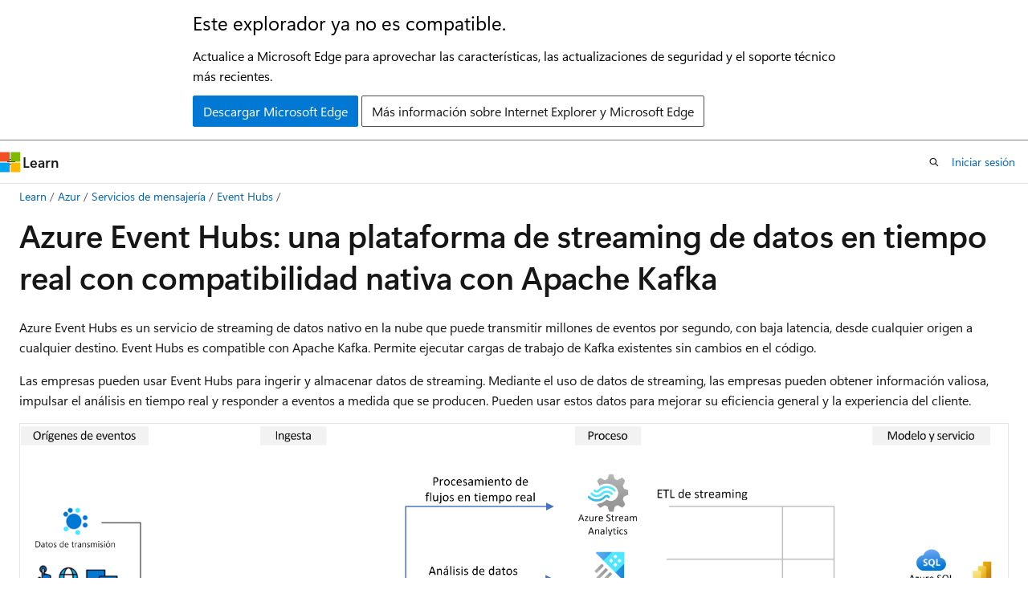

--- FILE ---
content_type: text/html
request_url: https://learn.microsoft.com/es-mx/azure/event-hubs/event-hubs-about
body_size: 62332
content:
 <!DOCTYPE html>
		<html
			class="layout layout-holy-grail   show-table-of-contents conceptual show-breadcrumb default-focus"
			lang="es-es"
			dir="ltr"
			data-authenticated="false"
			data-auth-status-determined="false"
			data-target="docs"
			x-ms-format-detection="none"
		>
			
		<head>
			<title>Azure Event Hubs: plataforma de streaming de datos con compatibilidad con Kafka - Azure Event Hubs | Microsoft Learn</title>
			<meta charset="utf-8" />
			<meta name="viewport" content="width=device-width, initial-scale=1.0" />
			<meta name="color-scheme" content="light dark" />

			<meta name="description" content="Obtenga información sobre Azure Event Hubs, que es una plataforma de streaming de datos en tiempo real con compatibilidad nativa con Apache Kafka." />
			<link rel="canonical" href="https://learn.microsoft.com/es-es/azure/event-hubs/event-hubs-about" /> 

			<!-- Non-customizable open graph and sharing-related metadata -->
			<meta name="twitter:card" content="summary_large_image" />
			<meta name="twitter:site" content="@MicrosoftLearn" />
			<meta property="og:type" content="website" />
			<meta property="og:image:alt" content="Microsoft Learn" />
			<meta property="og:image" content="https://learn.microsoft.com/en-us/media/open-graph-image.png" />
			<!-- Page specific open graph and sharing-related metadata -->
			<meta property="og:title" content="Azure Event Hubs: plataforma de streaming de datos con compatibilidad con Kafka - Azure Event Hubs" />
			<meta property="og:url" content="https://learn.microsoft.com/es-es/azure/event-hubs/event-hubs-about" />
			<meta property="og:description" content="Obtenga información sobre Azure Event Hubs, que es una plataforma de streaming de datos en tiempo real con compatibilidad nativa con Apache Kafka." />
			<meta name="platform_id" content="1f32ae3e-ce85-f584-3019-9655ed98dac9" /> <meta name="scope" content="Azure,Azure Event Hubs" />
			<meta name="locale" content="es-mx" />
			 <meta name="adobe-target" content="true" /> 
			<meta name="uhfHeaderId" content="azure" />

			<meta name="page_type" content="conceptual" />

			<!--page specific meta tags-->
			

			<!-- custom meta tags -->
			
		<meta name="schema" content="Conceptual" />
	
		<meta name="author" content="spelluru" />
	
		<meta name="breadcrumb_path" content="/azure/bread/toc.json" />
	
		<meta name="depot_name" content="Azure.azure-documents" />
	
		<meta name="document_id" content="0a6e2fa9-99f3-7a01-5629-42ff4a762ea8" />
	
		<meta name="document_version_independent_id" content="d3992cd6-6809-d757-2725-0be592ee6521" />
	
		<meta name="feedback_help_link_type" content="get-help-at-qna" />
	
		<meta name="feedback_help_link_url" content="https://learn.microsoft.com/answers/tags/165/azure-event-hubs/" />
	
		<meta name="feedback_product_url" content="https://feedback.azure.com/d365community/forum/86c37ae9-7526-ec11-b6e6-000d3a4f032c" />
	
		<meta name="feedback_system" content="Standard" />
	
		<meta name="git_commit_id" content="12cf14d611605f86e03dec7a25922b3708a29845" />
	
		<meta name="gitcommit" content="https://github.com/MicrosoftDocs/azure-docs-pr/blob/12cf14d611605f86e03dec7a25922b3708a29845/articles/event-hubs/event-hubs-about.md" />
	
		<meta name="learn_banner_products" content="azure" />
	
		<meta name="ms.author" content="spelluru" />
	
		<meta name="ms.date" content="2024-12-17T00:00:00Z" />
	
		<meta name="ms.service" content="azure-event-hubs" />
	
		<meta name="ms.suite" content="office" />
	
		<meta name="ms.topic" content="overview" />
	
		<meta name="original_content_git_url" content="https://github.com/MicrosoftDocs/azure-docs-pr/blob/live/articles/event-hubs/event-hubs-about.md" />
	
		<meta name="permissioned-type" content="public" />
	
		<meta name="recommendation_types" content="Training" />
	
		<meta name="recommendation_types" content="Certification" />
	
		<meta name="recommendations" content="true" />
	
		<meta name="site_name" content="Docs" />
	
		<meta name="updated_at" content="2025-07-31T22:15:00Z" />
	
		<meta name="ms.translationtype" content="HT" />
	
		<meta name="ms.contentlocale" content="es-es" />
	
		<meta name="loc_version" content="2024-12-18T23:14:35.47762Z" />
	
		<meta name="loc_source_id" content="Github-70773711#live" />
	
		<meta name="loc_file_id" content="Github-70773711.live.Azure.azure-documents.articles/event-hubs/event-hubs-about.md" />
	
		<meta name="toc_rel" content="toc.json" />
	
		<meta name="word_count" content="1610" />
	
		<meta name="asset_id" content="event-hubs/event-hubs-about" />
	
		<meta name="item_type" content="Content" />
	
		<meta name="monikers" content="migrate" />
	
		<meta name="monikers" content="cyclecloud-8" />
	
		<meta name="monikers" content="cyclecloud-7" />
	
		<meta name="monikers" content="migrate-classic" />
	
		<meta name="previous_tlsh_hash" content="CE0E2F227304C6247FEA1682CB65732201A4B9D6BAE8D88C060DCB575078EEFBD7BCF661A71144E40FC318A74389E746C277F1DCD4EBB250D395A9E98F59108CA9CC739EE8" />
	
		<meta name="github_feedback_content_git_url" content="https://github.com/MicrosoftDocs/azure-docs/blob/main/articles/event-hubs/event-hubs-about.md" />
	 
		<meta name="cmProducts" content="https://authoring-docs-microsoft.poolparty.biz/devrel/f0234678-3067-4edc-abf7-8142d54bb7d2" data-source="generated" />
	
		<meta name="cmProducts" content="https://authoring-docs-microsoft.poolparty.biz/devrel/2d774b87-7dcb-40bf-a0b9-5a7a9efff0d1" data-source="generated" />
	
		<meta name="spProducts" content="https://authoring-docs-microsoft.poolparty.biz/devrel/b0f4f6b9-28ed-4892-be4e-517310289c68" data-source="generated" />
	
		<meta name="spProducts" content="https://authoring-docs-microsoft.poolparty.biz/devrel/89dc5f37-0e4e-4b05-ad87-5fcd2b941a8a" data-source="generated" />
	

			<!-- assets and js globals -->
			
			<link rel="stylesheet" href="/static/assets/0.4.03301.7415-7dd881c1/styles/site-ltr.css" />
			
			<link rel="preconnect" href="//mscom.demdex.net" crossorigin />
						<link rel="dns-prefetch" href="//target.microsoft.com" />
						<link rel="dns-prefetch" href="//microsoftmscompoc.tt.omtrdc.net" />
						<link
							rel="preload"
							as="script"
							href="/static/third-party/adobe-target/at-js/2.9.0/at.js"
							integrity="sha384-l4AKhsU8cUWSht4SaJU5JWcHEWh1m4UTqL08s6b/hqBLAeIDxTNl+AMSxTLx6YMI"
							crossorigin="anonymous"
							id="adobe-target-script"
							type="application/javascript"
						/>
			<script src="https://wcpstatic.microsoft.com/mscc/lib/v2/wcp-consent.js"></script>
			<script src="https://js.monitor.azure.com/scripts/c/ms.jsll-4.min.js"></script>
			<script src="/_themes/docs.theme/master/es-mx/_themes/global/deprecation.js"></script>

			<!-- msdocs global object -->
			<script id="msdocs-script">
		var msDocs = {
  "environment": {
    "accessLevel": "online",
    "azurePortalHostname": "portal.azure.com",
    "reviewFeatures": false,
    "supportLevel": "production",
    "systemContent": true,
    "siteName": "learn",
    "legacyHosting": false
  },
  "data": {
    "contentLocale": "es-es",
    "contentDir": "ltr",
    "userLocale": "es-mx",
    "userDir": "ltr",
    "pageTemplate": "Conceptual",
    "brand": "azure",
    "context": {},
    "standardFeedback": true,
    "showFeedbackReport": false,
    "feedbackHelpLinkType": "get-help-at-qna",
    "feedbackHelpLinkUrl": "https://learn.microsoft.com/answers/tags/165/azure-event-hubs/",
    "feedbackSystem": "Standard",
    "feedbackGitHubRepo": "MicrosoftDocs/azure-docs",
    "feedbackProductUrl": "https://feedback.azure.com/d365community/forum/86c37ae9-7526-ec11-b6e6-000d3a4f032c",
    "extendBreadcrumb": false,
    "isEditDisplayable": false,
    "isPrivateUnauthorized": false,
    "hideViewSource": false,
    "isPermissioned": false,
    "hasRecommendations": true,
    "contributors": [
      {
        "name": "spelluru",
        "url": "https://github.com/spelluru"
      },
      {
        "name": "Saglodha",
        "url": "https://github.com/Saglodha"
      },
      {
        "name": "kasun04",
        "url": "https://github.com/kasun04"
      },
      {
        "name": "KarlErickson",
        "url": "https://github.com/KarlErickson"
      },
      {
        "name": "Netyyyy",
        "url": "https://github.com/Netyyyy"
      },
      {
        "name": "v-hearya",
        "url": "https://github.com/v-hearya"
      },
      {
        "name": "DCtheGeek",
        "url": "https://github.com/DCtheGeek"
      },
      {
        "name": "MartinJaffer-MSFT",
        "url": "https://github.com/MartinJaffer-MSFT"
      },
      {
        "name": "lenadroid",
        "url": "https://github.com/lenadroid"
      },
      {
        "name": "xurui203",
        "url": "https://github.com/xurui203"
      },
      {
        "name": "sjkwak",
        "url": "https://github.com/sjkwak"
      },
      {
        "name": "ShubhaVijayasarathy",
        "url": "https://github.com/ShubhaVijayasarathy"
      },
      {
        "name": "sumatiahuja",
        "url": "https://github.com/sumatiahuja"
      },
      {
        "name": "sethmanheim",
        "url": "https://github.com/sethmanheim"
      }
    ]
  },
  "functions": {}
};;
	</script>

			<!-- base scripts, msdocs global should be before this -->
			<script src="/static/assets/0.4.03301.7415-7dd881c1/scripts/es-mx/index-docs.js"></script>
			

			<!-- json-ld -->
			
		</head>
	
			<body
				id="body"
				data-bi-name="body"
				class="layout-body "
				lang="es-mx"
				dir="ltr"
			>
				<header class="layout-body-header">
		<div class="header-holder has-default-focus">
			
		<a
			href="#main"
			
			style="z-index: 1070"
			class="outline-color-text visually-hidden-until-focused position-fixed inner-focus focus-visible top-0 left-0 right-0 padding-xs text-align-center background-color-body"
			
		>
			Ir al contenido principal
		</a>
	
		<a
			href="#"
			data-skip-to-ask-learn
			style="z-index: 1070"
			class="outline-color-text visually-hidden-until-focused position-fixed inner-focus focus-visible top-0 left-0 right-0 padding-xs text-align-center background-color-body"
			hidden
		>
			Ir a la experiencia de chat de Preguntar a Learn
		</a>
	

			<div hidden id="cookie-consent-holder" data-test-id="cookie-consent-container"></div>
			<!-- Unsupported browser warning -->
			<div
				id="unsupported-browser"
				style="background-color: white; color: black; padding: 16px; border-bottom: 1px solid grey;"
				hidden
			>
				<div style="max-width: 800px; margin: 0 auto;">
					<p style="font-size: 24px">Este explorador ya no es compatible.</p>
					<p style="font-size: 16px; margin-top: 16px;">
						Actualice a Microsoft Edge para aprovechar las características, las actualizaciones de seguridad y el soporte técnico más recientes.
					</p>
					<div style="margin-top: 12px;">
						<a
							href="https://go.microsoft.com/fwlink/p/?LinkID=2092881 "
							style="background-color: #0078d4; border: 1px solid #0078d4; color: white; padding: 6px 12px; border-radius: 2px; display: inline-block;"
						>
							Descargar Microsoft Edge
						</a>
						<a
							href="https://learn.microsoft.com/en-us/lifecycle/faq/internet-explorer-microsoft-edge"
							style="background-color: white; padding: 6px 12px; border: 1px solid #505050; color: #171717; border-radius: 2px; display: inline-block;"
						>
							Más información sobre Internet Explorer y Microsoft Edge
						</a>
					</div>
				</div>
			</div>
			<!-- site header -->
			<header
				id="ms--site-header"
				data-test-id="site-header-wrapper"
				role="banner"
				itemscope="itemscope"
				itemtype="http://schema.org/Organization"
			>
				<div
					id="ms--mobile-nav"
					class="site-header display-none-tablet padding-inline-none gap-none"
					data-bi-name="mobile-header"
					data-test-id="mobile-header"
				></div>
				<div
					id="ms--primary-nav"
					class="site-header display-none display-flex-tablet"
					data-bi-name="L1-header"
					data-test-id="primary-header"
				></div>
				<div
					id="ms--secondary-nav"
					class="site-header display-none display-flex-tablet"
					data-bi-name="L2-header"
					data-test-id="secondary-header"
					
				></div>
			</header>
			
		<!-- banner -->
		<div data-banner>
			<div id="disclaimer-holder"></div>
			
		</div>
		<!-- banner end -->
	
		</div>
	</header>
				 <section
					id="layout-body-menu"
					class="layout-body-menu display-flex"
					data-bi-name="menu"
			  >
					
		<div
			id="left-container"
			class="left-container display-none display-block-tablet padding-inline-sm padding-bottom-sm width-full"
			data-toc-container="true"
		>
			<!-- Regular TOC content (default) -->
			<div id="ms--toc-content" class="height-full">
				<nav
					id="affixed-left-container"
					class="margin-top-sm-tablet position-sticky display-flex flex-direction-column"
					aria-label="Principal"
					data-bi-name="left-toc"
					role="navigation"
				></nav>
			</div>
			<!-- Collapsible TOC content (hidden by default) -->
			<div id="ms--toc-content-collapsible" class="height-full" hidden>
				<nav
					id="affixed-left-container"
					class="margin-top-sm-tablet position-sticky display-flex flex-direction-column"
					aria-label="Principal"
					data-bi-name="left-toc"
					role="navigation"
				>
					<div
						id="ms--collapsible-toc-header"
						class="display-flex justify-content-flex-end margin-bottom-xxs"
					>
						<button
							type="button"
							class="button button-clear inner-focus"
							data-collapsible-toc-toggle
							aria-expanded="true"
							aria-controls="ms--collapsible-toc-content"
							aria-label="Tabla de contenido"
						>
							<span class="icon font-size-h4" aria-hidden="true">
								<span class="docon docon-panel-left-contract"></span>
							</span>
						</button>
					</div>
				</nav>
			</div>
		</div>
	
			  </section>

				<main
					id="main"
					role="main"
					class="layout-body-main "
					data-bi-name="content"
					lang="es-es"
					dir="ltr"
				>
					
			<div
		id="ms--content-header"
		class="content-header default-focus border-bottom-none"
		data-bi-name="content-header"
	>
		<div class="content-header-controls margin-xxs margin-inline-sm-tablet">
			<button
				type="button"
				class="contents-button button button-sm margin-right-xxs"
				data-bi-name="contents-expand"
				aria-haspopup="true"
				data-contents-button
			>
				<span class="icon" aria-hidden="true"><span class="docon docon-menu"></span></span>
				<span class="contents-expand-title"> Tabla de contenido </span>
			</button>
			<button
				type="button"
				class="ap-collapse-behavior ap-expanded button button-sm"
				data-bi-name="ap-collapse"
				aria-controls="action-panel"
			>
				<span class="icon" aria-hidden="true"><span class="docon docon-exit-mode"></span></span>
				<span>Salir del modo editor</span>
			</button>
		</div>
	</div>
			<div data-main-column class="padding-sm padding-top-none padding-top-sm-tablet">
				<div>
					
		<div id="article-header" class="background-color-body margin-bottom-xs display-none-print">
			<div class="display-flex align-items-center justify-content-space-between">
				
		<details
			id="article-header-breadcrumbs-overflow-popover"
			class="popover"
			data-for="article-header-breadcrumbs"
		>
			<summary
				class="button button-clear button-primary button-sm inner-focus"
				aria-label="Todas las barras de direcciones"
			>
				<span class="icon">
					<span class="docon docon-more"></span>
				</span>
			</summary>
			<div id="article-header-breadcrumbs-overflow" class="popover-content padding-none"></div>
		</details>

		<bread-crumbs
			id="article-header-breadcrumbs"
			role="group"
			aria-label="Ruta de navegación"
			data-test-id="article-header-breadcrumbs"
			class="overflow-hidden flex-grow-1 margin-right-sm margin-right-md-tablet margin-right-lg-desktop margin-left-negative-xxs padding-left-xxs"
		></bread-crumbs>
	 
		<div
			id="article-header-page-actions"
			class="opacity-none margin-left-auto display-flex flex-wrap-no-wrap align-items-stretch"
		>
			
		<button
			class="button button-sm border-none inner-focus display-none-tablet flex-shrink-0 "
			data-bi-name="ask-learn-assistant-entry"
			data-test-id="ask-learn-assistant-modal-entry-mobile"
			data-ask-learn-modal-entry
			
			type="button"
			style="min-width: max-content;"
			aria-expanded="false"
			aria-label="Preguntar a Learn"
			hidden
		>
			<span class="icon font-size-lg" aria-hidden="true">
				<span class="docon docon-chat-sparkle-fill gradient-ask-learn-logo"></span>
			</span>
		</button>
		<button
			class="button button-sm display-none display-inline-flex-tablet display-none-desktop flex-shrink-0 margin-right-xxs border-color-ask-learn "
			data-bi-name="ask-learn-assistant-entry"
			
			data-test-id="ask-learn-assistant-modal-entry-tablet"
			data-ask-learn-modal-entry
			type="button"
			style="min-width: max-content;"
			aria-expanded="false"
			hidden
		>
			<span class="icon font-size-lg" aria-hidden="true">
				<span class="docon docon-chat-sparkle-fill gradient-ask-learn-logo"></span>
			</span>
			<span>Preguntar a Learn</span>
		</button>
		<button
			class="button button-sm display-none flex-shrink-0 display-inline-flex-desktop margin-right-xxs border-color-ask-learn "
			data-bi-name="ask-learn-assistant-entry"
			
			data-test-id="ask-learn-assistant-flyout-entry"
			data-ask-learn-flyout-entry
			data-flyout-button="toggle"
			type="button"
			style="min-width: max-content;"
			aria-expanded="false"
			aria-controls="ask-learn-flyout"
			hidden
		>
			<span class="icon font-size-lg" aria-hidden="true">
				<span class="docon docon-chat-sparkle-fill gradient-ask-learn-logo"></span>
			</span>
			<span>Preguntar a Learn</span>
		</button>
	 
		<button
			type="button"
			id="ms--focus-mode-button"
			data-focus-mode
			data-bi-name="focus-mode-entry"
			class="button button-sm flex-shrink-0 margin-right-xxs display-none display-inline-flex-desktop"
		>
			<span class="icon font-size-lg" aria-hidden="true">
				<span class="docon docon-glasses"></span>
			</span>
			<span>Modo de enfoque</span>
		</button>
	 

			<details class="popover popover-right" id="article-header-page-actions-overflow">
				<summary
					class="justify-content-flex-start button button-clear button-sm button-primary inner-focus"
					aria-label="Más acciones"
					title="Más acciones"
				>
					<span class="icon" aria-hidden="true">
						<span class="docon docon-more-vertical"></span>
					</span>
				</summary>
				<div class="popover-content">
					
		<button
			data-page-action-item="overflow-mobile"
			type="button"
			class="button-block button-sm inner-focus button button-clear display-none-tablet justify-content-flex-start text-align-left"
			data-bi-name="contents-expand"
			data-contents-button
			data-popover-close
		>
			<span class="icon">
				<span class="docon docon-editor-list-bullet" aria-hidden="true"></span>
			</span>
			<span class="contents-expand-title">Tabla de contenido</span>
		</button>
	 
		<a
			id="lang-link-overflow"
			class="button-sm inner-focus button button-clear button-block justify-content-flex-start text-align-left"
			data-bi-name="language-toggle"
			data-page-action-item="overflow-all"
			data-check-hidden="true"
			data-read-in-link
			href="#"
			hidden
		>
			<span class="icon" aria-hidden="true" data-read-in-link-icon>
				<span class="docon docon-locale-globe"></span>
			</span>
			<span data-read-in-link-text>Leer en inglés</span>
		</a>
	 
		<button
			type="button"
			class="collection button button-clear button-sm button-block justify-content-flex-start text-align-left inner-focus"
			data-list-type="collection"
			data-bi-name="collection"
			data-page-action-item="overflow-all"
			data-check-hidden="true"
			data-popover-close
		>
			<span class="icon" aria-hidden="true">
				<span class="docon docon-circle-addition"></span>
			</span>
			<span class="collection-status">Agregar</span>
		</button>
	
					
		<button
			type="button"
			class="collection button button-block button-clear button-sm justify-content-flex-start text-align-left inner-focus"
			data-list-type="plan"
			data-bi-name="plan"
			data-page-action-item="overflow-all"
			data-check-hidden="true"
			data-popover-close
			hidden
		>
			<span class="icon" aria-hidden="true">
				<span class="docon docon-circle-addition"></span>
			</span>
			<span class="plan-status">Agregar a plan</span>
		</button>
	  
					
		<hr class="margin-block-xxs" />
		<h4 class="font-size-sm padding-left-xxs">Compartir vía</h4>
		
					<a
						class="button button-clear button-sm inner-focus button-block justify-content-flex-start text-align-left text-decoration-none share-facebook"
						data-bi-name="facebook"
						data-page-action-item="overflow-all"
						href="#"
					>
						<span class="icon color-primary" aria-hidden="true">
							<span class="docon docon-facebook-share"></span>
						</span>
						<span>Facebook</span>
					</a>

					<a
						href="#"
						class="button button-clear button-sm inner-focus button-block justify-content-flex-start text-align-left text-decoration-none share-twitter"
						data-bi-name="twitter"
						data-page-action-item="overflow-all"
					>
						<span class="icon color-text" aria-hidden="true">
							<span class="docon docon-xlogo-share"></span>
						</span>
						<span>x.com</span>
					</a>

					<a
						href="#"
						class="button button-clear button-sm inner-focus button-block justify-content-flex-start text-align-left text-decoration-none share-linkedin"
						data-bi-name="linkedin"
						data-page-action-item="overflow-all"
					>
						<span class="icon color-primary" aria-hidden="true">
							<span class="docon docon-linked-in-logo"></span>
						</span>
						<span>LinkedIn</span>
					</a>
					<a
						href="#"
						class="button button-clear button-sm inner-focus button-block justify-content-flex-start text-align-left text-decoration-none share-email"
						data-bi-name="email"
						data-page-action-item="overflow-all"
					>
						<span class="icon color-primary" aria-hidden="true">
							<span class="docon docon-mail-message"></span>
						</span>
						<span>Correo electrónico</span>
					</a>
			  
	 
		<hr class="margin-block-xxs" />
		<button
			class="button button-block button-clear button-sm justify-content-flex-start text-align-left inner-focus"
			type="button"
			data-bi-name="print"
			data-page-action-item="overflow-all"
			data-popover-close
			data-print-page
			data-check-hidden="true"
		>
			<span class="icon color-primary" aria-hidden="true">
				<span class="docon docon-print"></span>
			</span>
			<span>Imprimir</span>
		</button>
	
				</div>
			</details>
		</div>
	
			</div>
		</div>
	  
		<!-- privateUnauthorizedTemplate is hidden by default -->
		<div unauthorized-private-section data-bi-name="permission-content-unauthorized-private" hidden>
			<hr class="hr margin-top-xs margin-bottom-sm" />
			<div class="notification notification-info">
				<div class="notification-content">
					<p class="margin-top-none notification-title">
						<span class="icon">
							<span class="docon docon-exclamation-circle-solid" aria-hidden="true"></span>
						</span>
						<span>Nota</span>
					</p>
					<p class="margin-top-none authentication-determined not-authenticated">
						El acceso a esta página requiere autorización. Puede intentar <a class="docs-sign-in" href="#" data-bi-name="permission-content-sign-in">iniciar sesión</a> o <a  class="docs-change-directory" data-bi-name="permisson-content-change-directory">cambiar directorios</a>.
					</p>
					<p class="margin-top-none authentication-determined authenticated">
						El acceso a esta página requiere autorización. Puede intentar <a class="docs-change-directory" data-bi-name="permisson-content-change-directory">cambiar los directorios</a>.
					</p>
				</div>
			</div>
		</div>
	
					<div class="content"><h1 id="azure-event-hubs-a-real-time-data-streaming-platform-with-native-apache-kafka-support">Azure Event Hubs: una plataforma de streaming de datos en tiempo real con compatibilidad nativa con Apache Kafka</h1></div>
					
		<div
			id="article-metadata"
			data-bi-name="article-metadata"
			data-test-id="article-metadata"
			class="page-metadata-container display-flex gap-xxs justify-content-space-between align-items-center flex-wrap-wrap"
		>
			 
				<div
					id="user-feedback"
					class="margin-block-xxs display-none display-none-print"
					hidden
					data-hide-on-archived
				>
					
		<button
			id="user-feedback-button"
			data-test-id="conceptual-feedback-button"
			class="button button-sm button-clear button-primary display-none"
			type="button"
			data-bi-name="user-feedback-button"
			data-user-feedback-button
			hidden
		>
			<span class="icon" aria-hidden="true">
				<span class="docon docon-like"></span>
			</span>
			<span>Comentarios</span>
		</button>
	
				</div>
		  
		</div>
	 
		<div data-id="ai-summary" hidden>
			<div id="ms--ai-summary-cta" class="margin-top-xs display-flex align-items-center">
				<span class="icon" aria-hidden="true">
					<span class="docon docon-sparkle-fill gradient-text-vivid"></span>
				</span>
				<button
					id="ms--ai-summary"
					type="button"
					class="tag tag-sm tag-suggestion margin-left-xxs"
					data-test-id="ai-summary-cta"
					data-bi-name="ai-summary-cta"
					data-an="ai-summary"
				>
					<span class="ai-summary-cta-text">
						Resume este artículo para mí
					</span>
				</button>
			</div>
			<!-- Slot where the client will render the summary card after the user clicks the CTA -->
			<div id="ms--ai-summary-header" class="margin-top-xs"></div>
		</div>
	 
		<nav
			id="center-doc-outline"
			class="doc-outline is-hidden-desktop display-none-print margin-bottom-sm"
			data-bi-name="intopic toc"
			aria-label="En este artículo"
		>
			<h2 id="ms--in-this-article" class="title is-6 margin-block-xs">
				En este artículo
			</h2>
		</nav>
	
					<div class="content"><p>Azure Event Hubs es un servicio de streaming de datos nativo en la nube que puede transmitir millones de eventos por segundo, con baja latencia, desde cualquier origen a cualquier destino. Event Hubs es compatible con Apache Kafka. Permite ejecutar cargas de trabajo de Kafka existentes sin cambios en el código.</p>
<p>Las empresas pueden usar Event Hubs para ingerir y almacenar datos de streaming. Mediante el uso de datos de streaming, las empresas pueden obtener información valiosa, impulsar el análisis en tiempo real y responder a eventos a medida que se producen. Pueden usar estos datos para mejorar su eficiencia general y la experiencia del cliente.</p>
<p>
              <span class="mx-imgBorder">
              <a href="media/event-hubs-about/event-streaming-platform.png#lightbox" data-linktype="relative-path">
              <img src="media/event-hubs-about/event-streaming-platform.png" alt="Diagrama que muestra cómo se ajusta Azure Event Hubs en una plataforma de streaming de eventos." data-linktype="relative-path">
              
              </a>
              </span>
            
</p>
<p>Event Hubs es la capa de ingesta de eventos preferida de cualquier solución de streaming de eventos que se compile sobre Azure. Se integra con los servicios de datos y análisis dentro y fuera de Azure para crear una canalización de streaming de datos completa para atender los siguientes casos de uso.</p>
<ul>
<li>
              <a href="process-data-azure-stream-analytics" data-linktype="relative-path">Procese los datos del centro de eventos mediante Azure Stream Analytics</a> para generar información en tiempo real.</li>
<li>
              <a href="/es-es/azure/data-explorer/ingest-data-event-hub-overview" data-linktype="absolute-path">Analizar y explorar datos de streaming con Azure Data Explorer</a>.</li>
<li>Cree sus propias aplicaciones, funciones o microservicios nativos en la nube que se ejecutan en datos de streaming desde Event Hubs.</li>
<li>
              <a href="schema-registry-overview" data-linktype="relative-path">Transmita eventos con una validación de esquema mediante un registro de esquema integrado para garantizar la calidad y compatibilidad de los datos de streaming</a>.</li>
</ul>
<h2 id="key-capabilities">Principales capacidades</h2>
<p>Obtenga información sobre las capacidades clave de Azure Event Hubs en las secciones siguientes.</p>
<h3 id="apache-kafka-on-azure-event-hubs">Apache Kafka en Azure Event Hubs</h3>
<p>Event Hubs es un motor de streaming de eventos de varios protocolos que admite de forma nativa los protocolos Advanced Message Queuing Protocol (AMQP), Apache Kafka y HTTPS. Como es compatible con Apache Kafka, puede traer cargas de trabajo de Kafka a Azure Event Hubs sin hacer ningún cambio de código. No es necesario configurar ni administrar sus propios clústeres de Kafka ni usar una oferta de Kafka como servicio que no sea nativa de Azure.</p>
<p>Event Hubs se crea como un motor de agente nativo en la nube. Por este motivo, puede ejecutar cargas de trabajo de Kafka con un mejor rendimiento, una mejor rentabilidad y sin sobrecarga operativa.</p>
<p>Para obtener más información, consulte <a href="azure-event-hubs-apache-kafka-overview" data-linktype="relative-path">Azure Event Hubs para Apache Kafka</a>.</p>
<h3 id="schema-registry-in-event-hubs">Registro de esquema en Event Hubs</h3>
<p>El registro de esquema de Azure en Event Hubs proporciona un repositorio centralizado para administrar esquemas de aplicaciones de streaming de eventos. El registro de esquemas es gratuito con todos los espacios de nombres de Event Hubs. Se integra con las aplicaciones de Kafka o las aplicaciones basadas en el SDK de Event Hubs.</p>
<p>
              <span class="mx-imgBorder">
              <img src="media/event-hubs-about/schema-registry.png" alt="Diagrama que muestra la integración del registro de esquema y Azure Event Hubs." data-linktype="relative-path">
              
              </span>
            
</p>
<p>El registro de esquema garantiza la compatibilidad y coherencia de los datos entre productores y consumidores de eventos. El registro de esquema permite la evolución, validación y gobernanza de esquemas sin fisuras, y fomenta un intercambio de datos y una interoperabilidad eficientes.</p>
<p>El registro de esquema se integra perfectamente con las aplicaciones de Kafka existentes y admite varios formatos de esquema, como, por ejemplo, los esquemas JSON y Avro.</p>
<p>Para más información, consulte <a href="schema-registry-overview" data-linktype="relative-path">Registro de esquema de Azure en Event&nbsp;Hubs</a>.</p>
<h3 id="real-time-processing-of-streaming-events-with-stream-analytics">Procesamiento en tiempo real de eventos de streaming con Azure Stream Analytics</h3>
<p>Event Hubs se integra con Azure Stream Analytics para permitir el procesamiento de flujos en tiempo real. Con el editor sin código integrado, puede desarrollar sin esfuerzo un trabajo de Stream Analytics usando la funcionalidad de arrastrar y colocar, sin necesidad de escribir código.</p>
<p>
              <span class="mx-imgBorder">
              <a href="media/event-hubs-about/process-data.png#lightbox" data-linktype="relative-path">
              <img src="media/event-hubs-about/process-data.png" alt="Captura de pantalla que muestra la página Datos de proceso con el icono Habilitar información en tiempo real de eventos seleccionado." data-linktype="relative-path">
              
              </a>
              </span>
            
</p>
<p>Como alternativa, los desarrolladores pueden usar el lenguaje de consulta de Stream Analytics basado en SQL para realizar el procesamiento de flujos en tiempo real y aprovechar una amplia gama de funciones para analizar datos de streaming.</p>
<p>Para obtener más información, consulte los artículos de la <a href="../stream-analytics/no-code-build-power-bi-dashboard" data-linktype="relative-path">sección de integración con Azure Stream Analytics</a> de la tabla de contenido.</p>
<h3 id="explore-streaming-data-with-azure-data-explorer">Exploración de datos de streaming con Azure Data Explorer</h3>
<p>Azure Data Explorer es una plataforma totalmente administrada para analizar macrodatos que ofrece un alto rendimiento y permite analizar grandes volúmenes de datos casi en tiempo real. Al integrar Event Hubs con Azure Data Explorer, puede realizar un análisis casi en tiempo real y exploración de datos de streaming.</p>
<p>
              <span class="mx-imgBorder">
              <img src="media/event-hubs-about/data-explorer-integration.png" alt="Diagrama que muestra la consulta y salida de Azure Data Explorer." data-linktype="relative-path">
              
              </span>
            
</p>
<p>Para más información, consulte <a href="/es-es/azure/data-explorer/ingest-data-event-hub-overview" data-linktype="absolute-path">Ingesta de datos desde el centro de eventos en Azure Data Explorer</a>.</p>
<h3 id="azure-functions-sdks-and-the-kafka-ecosystem">Azure Functions, SDK y el ecosistema de Kafka</h3>
<p>Con Event Hubs, puede ingerir, almacenar en búfer, almacenar y procesar la secuencia en tiempo real para obtener información práctica y útil. Event Hubs usa un modelo de consumidores particionados. Permite que varias aplicaciones procesen el flujo simultáneamente y le permiten controlar la velocidad de procesamiento. Event Hubs también se integra con Azure Functions para las arquitecturas sin servidor.</p>
<p>Un amplio ecosistema está disponible para el protocolo AMQP&nbsp;1.0 estándar del sector. Los SDK están disponibles en lenguajes como .NET, Java, Python y JavaScript, por lo que puede empezar a procesar las secuencias desde Event Hubs. Todos los lenguajes de cliente compatibles proporcionan integración de nivel bajo.</p>
<p>El ecosistema también le permite integrar con Azure Functions, Azure Spring Apps, conectores de Kafka y otras plataformas y tecnologías de análisis de datos, como Apache Spark y Apache Flink.</p>
<h3 id="supports-local-development-with-event-hubs-emulator">Admite el desarrollo local con el emulador de Event Hubs</h3>
<p>El emulador de Azure Event Hubs ofrece una experiencia de desarrollo local para Event Hubs. Puede usar el emulador para desarrollar y probar código contra el servicio de forma aislada, sin interferencias en la nube. Para obtener más información, consulte este artículo sobre el <a href="overview-emulator" data-linktype="relative-path">emulador de Event&nbsp;Hubs</a></p>
<h3 id="flexible-and-cost-efficient-event-streaming">Streaming de eventos flexible y rentable</h3>
<p>Puede experimentar un streaming de eventos flexible y rentable a través de los niveles Estándar, Premium o Dedicado para Event Hubs. Estas opciones satisfacen las necesidades de streaming de datos que oscilan entre unos pocos MB/s y varios GB/s. Puede elegir la coincidencia adecuada para sus requisitos.</p>
<h3 id="scalable">Escalable</h3>
<p>Con Event Hubs, puede comenzar con los flujos de datos en megabytes y aumentar a gigabytes o terabytes. La característica de <a href="event-hubs-auto-inflate" data-linktype="relative-path">inflado automático</a> es una de las muchas opciones disponibles para escalar el número de unidades de rendimiento o procesamiento con el fin de satisfacer las necesidades de uso.</p>
<h3 id="supports-streaming-large-messages">Admite la transmisión de mensajes grandes</h3>
<p>En la mayoría de los escenarios de streaming, los datos se caracterizan como ligeros, normalmente inferiores a 1 MB, y tienen un alto rendimiento. Sin embargo, hay instancias en las que los mensajes no se pueden dividir en segmentos más pequeños. Azure Event Hubs puede acomodar eventos de hasta 20&nbsp;MB con <a href="event-hubs-dedicated-overview" data-linktype="relative-path">clústeres dedicados</a> escalables de autoservicio sin cargos adicionales. Esta funcionalidad permite a Event Hubs controlar una amplia gama de tamaños de mensaje, para garantizar operaciones empresariales ininterrumpidas. Para más información, consulte <a href="event-hubs-quickstart-stream-large-messages" data-linktype="relative-path">Envío y recepción de mensajes de gran tamaño con Azure Event Hubs</a>.</p>
<h3 id="capture-streaming-data-for-long-term-retention-and-batch-analytics">Captura de datos de streaming para la retención a largo plazo y el análisis por lotes</h3>
<p>Capture los datos casi en tiempo real en una instancia de Azure Blob Storage o de Azure Data Lake Storage para la retención a largo plazo o el procesamiento por microlotes. Puede lograr este comportamiento en la misma secuencia que usa para derivar análisis en tiempo real. La configuración de la captura de datos de eventos es rápida.</p>
<p>
              <span class="mx-imgBorder">
              <img src="media/event-hubs-capture-overview/event-hubs-capture-msi.png" alt="Diagrama que muestra la captura de datos de Event Hubs en Azure Storage o Azure Data Lake Storage mediante la identidad administrada" data-linktype="relative-path">
              
              </span>
            
</p>
<h2 id="how-it-works">Funcionamiento</h2>
<p>Event Hubs ofrece una plataforma de streaming de eventos unificada con un búfer de retención de tiempo, de forma que los productores de eventos se desacoplan de los consumidores de eventos. Las aplicaciones de productor y de consumidor pueden realizar la ingesta de datos a gran escala a través de varios protocolos.</p>
<p>En el diagrama siguiente se muestran los principales componentes de la arquitectura de Event Hubs:</p>
<p>
              <span class="mx-imgBorder">
              <img src="media/event-hubs-about/components.png" alt="Diagrama que muestra los componentes principales de Event Hubs." data-linktype="relative-path">
              
              </span>
            
</p>
<p>Los componentes funcionales clave de Event Hubs son los siguientes:</p>
<ul>
<li>
              <strong>Aplicaciones de productor</strong>: estas aplicaciones pueden ingerir datos en un centro de eventos mediante los SDK de Event Hubs o cualquier cliente de productor de Kafka.</li>
<li>
              <strong>Espacio de nombres</strong>: es el contenedor de administración para uno o varios temas de Event Hubs o de Kafka. Las tareas de administración, como la asignación de capacidad de streaming, la configuración de la seguridad de red, la habilitación de la recuperación geográfica ante desastres, etc., se controlan en el nivel de espacio de nombres.</li>
<li>
              <strong>Tema de Event Hubs/Kafka</strong>: en Event Hubs pueden organizarse eventos en un centro de eventos o en un tema de Kafka. Se trata de un registro distribuido de solo anexión, que puede constar de una o varias particiones.</li>
<li>
              <strong>Particiones</strong>: se usan para escalar un centro de eventos. Se parecen a los carriles de una autopista. Si necesita más rendimiento de streaming, deberá agregar más particiones.</li>
<li>
              <strong>Aplicaciones de consumidor</strong>: estas aplicaciones pueden consumir datos buscando a través del registro de eventos y manteniendo el desplazamiento del consumidor. Los consumidores pueden ser clientes de consumidor de Kafka o clientes SDK de Event Hubs.</li>
<li>
              <strong>Grupo de consumidores</strong>: este grupo lógico de instancias de consumidor lee los datos de un tema del centro de eventos o de Kafka. Permite que varios consumidores lean los mismos datos de streaming en un centro de eventos de forma independiente a su propio ritmo y con sus propios desplazamientos.</li>
</ul>
<h2 id="related-content">Contenido relacionado</h2>
<p>Para empezar a usar Event Hubs, consulte los artículos siguientes:</p>
<h3 id="stream-data-by-using-the-event-hubs-sdk-amqp">Transmisión de datos mediante el SDK de Event Hubs (AMQP)</h3>
<p>Puede usar cualquiera de los ejemplos siguientes para transmitir datos a Event Hubs mediante SDK.</p>
<ul>
<li>
              <a href="event-hubs-dotnet-standard-getstarted-send" data-linktype="relative-path">.NET Core</a></li>
<li>
              <a href="event-hubs-java-get-started-send" data-linktype="relative-path">Java</a></li>
<li>
              <a href="/es-es/azure/developer/java/spring-framework/configure-spring-cloud-stream-binder-java-app-azure-event-hub?toc=/azure/event-hubs/TOC.json" data-linktype="absolute-path">Spring</a></li>
<li>
              <a href="event-hubs-python-get-started-send" data-linktype="relative-path">Python</a></li>
<li>
              <a href="event-hubs-node-get-started-send" data-linktype="relative-path">JavaScript</a></li>
<li>
              <a href="event-hubs-go-get-started-send" data-linktype="relative-path">Go</a></li>
<li>
              <a href="event-hubs-c-getstarted-send" data-linktype="relative-path">C (solo enviar)</a></li>
<li>
              <a href="event-hubs-storm-getstarted-receive" data-linktype="relative-path">Apache Storm (solo recibir)</a></li>
</ul>
<h3 id="stream-data-by-using-apache-kafka">Transmisión de datos mediante Apache Kafka</h3>
<p>Puede usar los ejemplos siguientes para transmitir datos de las aplicaciones de Kafka a Event Hubs.</p>
<ul>
<li>
              <a href="event-hubs-java-get-started-send" data-linktype="relative-path">Uso de Event Hubs con aplicaciones de Kafka</a></li>
</ul>
<h3 id="schema-validation-with-schema-registry">Validación de esquemas con el Registro de esquema</h3>
<p>Puede usar el Registro de esquema de Event Hubs para llevar a cabo la validación de esquemas de las aplicaciones de streaming de eventos.</p>
<ul>
<li>
              <a href="schema-registry-kafka-java-send-receive-quickstart" data-linktype="relative-path">Validación de esquemas para las aplicaciones de Kafka</a></li>
</ul>
</div>
					
		<div
			id="ms--inline-notifications"
			class="margin-block-xs"
			data-bi-name="inline-notification"
		></div>
	 
		<div
			id="assertive-live-region"
			role="alert"
			aria-live="assertive"
			class="visually-hidden"
			aria-relevant="additions"
			aria-atomic="true"
		></div>
		<div
			id="polite-live-region"
			role="status"
			aria-live="polite"
			class="visually-hidden"
			aria-relevant="additions"
			aria-atomic="true"
		></div>
	
					
		<!-- feedback section -->
		<section
			id="site-user-feedback-footer"
			class="font-size-sm margin-top-md display-none-print display-none-desktop"
			data-test-id="site-user-feedback-footer"
			data-bi-name="site-feedback-section"
		>
			<hr class="hr" />
			<h2 id="ms--feedback" class="title is-3">Comentarios</h2>
			<div class="display-flex flex-wrap-wrap align-items-center">
				<p class="font-weight-semibold margin-xxs margin-left-none">
					¿Le resultó útil esta página?
				</p>
				<div class="buttons">
					<button
						class="thumb-rating-button like button button-primary button-sm"
						data-test-id="footer-rating-yes"
						data-binary-rating-response="rating-yes"
						type="button"
						title="Este artículo es útil"
						data-bi-name="button-rating-yes"
						aria-pressed="false"
					>
						<span class="icon" aria-hidden="true">
							<span class="docon docon-like"></span>
						</span>
						<span>Sí</span>
					</button>
					<button
						class="thumb-rating-button dislike button button-primary button-sm"
						id="standard-rating-no-button"
						hidden
						data-test-id="footer-rating-no"
						data-binary-rating-response="rating-no"
						type="button"
						title="Este artículo no es útil"
						data-bi-name="button-rating-no"
						aria-pressed="false"
					>
						<span class="icon" aria-hidden="true">
							<span class="docon docon-dislike"></span>
						</span>
						<span>No</span>
					</button>
					<details
						class="popover popover-top"
						id="mobile-help-popover"
						data-test-id="footer-feedback-popover"
					>
						<summary
							class="thumb-rating-button dislike button button-primary button-sm"
							data-test-id="details-footer-rating-no"
							data-binary-rating-response="rating-no"
							title="Este artículo no es útil"
							data-bi-name="button-rating-no"
							aria-pressed="false"
							data-bi-an="feedback-unhelpful-popover"
						>
							<span class="icon" aria-hidden="true">
								<span class="docon docon-dislike"></span>
							</span>
							<span>No</span>
						</summary>
						<div
							class="popover-content width-200 width-300-tablet"
							role="dialog"
							aria-labelledby="popover-heading"
							aria-describedby="popover-description"
						>
							<p id="popover-heading" class="font-size-lg margin-bottom-xxs font-weight-semibold">
								¿Necesita ayuda con este tema?
							</p>
							<p id="popover-description" class="font-size-sm margin-bottom-xs">
								¿Quieres intentar usar Ask Learn para aclarar o guiarte a través de este tema?
							</p>
							
		<div class="buttons flex-direction-row flex-wrap justify-content-center gap-xxs">
			<div>
		<button
			class="button button-sm border inner-focus display-none margin-right-xxs"
			data-bi-name="ask-learn-assistant-entry-troubleshoot"
			data-test-id="ask-learn-assistant-modal-entry-mobile-feedback"
			data-ask-learn-modal-entry-feedback
			data-bi-an=feedback-unhelpful-popover
			type="button"
			style="min-width: max-content;"
			aria-expanded="false"
			aria-label="Preguntar a Learn"
			hidden
		>
			<span class="icon font-size-lg" aria-hidden="true">
				<span class="docon docon-chat-sparkle-fill gradient-ask-learn-logo"></span>
			</span>
		</button>
		<button
			class="button button-sm display-inline-flex display-none-desktop flex-shrink-0 margin-right-xxs border-color-ask-learn margin-right-xxs"
			data-bi-name="ask-learn-assistant-entry-troubleshoot"
			data-bi-an=feedback-unhelpful-popover
			data-test-id="ask-learn-assistant-modal-entry-tablet-feedback"
			data-ask-learn-modal-entry-feedback
			type="button"
			style="min-width: max-content;"
			aria-expanded="false"
			hidden
		>
			<span class="icon font-size-lg" aria-hidden="true">
				<span class="docon docon-chat-sparkle-fill gradient-ask-learn-logo"></span>
			</span>
			<span>Preguntar a Learn</span>
		</button>
		<button
			class="button button-sm display-none flex-shrink-0 display-inline-flex-desktop margin-right-xxs border-color-ask-learn margin-right-xxs"
			data-bi-name="ask-learn-assistant-entry-troubleshoot"
			data-bi-an=feedback-unhelpful-popover
			data-test-id="ask-learn-assistant-flyout-entry-feedback"
			data-ask-learn-flyout-entry-show-only
			data-flyout-button="toggle"
			type="button"
			style="min-width: max-content;"
			aria-expanded="false"
			aria-controls="ask-learn-flyout"
			hidden
		>
			<span class="icon font-size-lg" aria-hidden="true">
				<span class="docon docon-chat-sparkle-fill gradient-ask-learn-logo"></span>
			</span>
			<span>Preguntar a Learn</span>
		</button>
	</div>
			<button
				type="button"
				class="button button-sm margin-right-xxs"
				data-help-option="suggest-fix"
				data-bi-name="feedback-suggest"
				data-bi-an="feedback-unhelpful-popover"
				data-test-id="suggest-fix"
			>
				<span class="icon" aria-hidden="true">
					<span class="docon docon-feedback"></span>
				</span>
				<span> ¿Sugerir una solución? </span>
			</button>
		</div>
	
						</div>
					</details>
				</div>
			</div>
		</section>
		<!-- end feedback section -->
	
				</div>
				
		<div id="ms--additional-resources-mobile" class="display-none-print">
			<hr class="hr" hidden />
			<h2 id="ms--additional-resources-mobile-heading" class="title is-3" hidden>
				Recursos adicionales
			</h2>
			
		<section
			id="right-rail-recommendations-mobile"
			class=""
			data-bi-name="recommendations"
			hidden
		></section>
	 
		<section
			id="right-rail-training-mobile"
			class=""
			data-bi-name="learning-resource-card"
			hidden
		></section>
	 
		<section
			id="right-rail-events-mobile"
			class=""
			data-bi-name="events-card"
			hidden
		></section>
	 
		<section
			id="right-rail-qna-mobile"
			class="margin-top-xxs"
			data-bi-name="qna-link-card"
			hidden
		></section>
	
		</div>
	 
		<div
			id="article-metadata-footer"
			data-bi-name="article-metadata-footer"
			data-test-id="article-metadata-footer"
			class="page-metadata-container"
		>
			<hr class="hr" />
			<ul class="metadata page-metadata" data-bi-name="page info" lang="es-mx" dir="ltr">
				<li class="visibility-hidden-visual-diff">
			<span class="badge badge-sm text-wrap-pretty">
				<span>Last updated on <local-time format="twoDigitNumeric"
		datetime="2024-12-17T08:00:00.000Z"
		data-article-date-source="calculated"
		class="is-invisible"
	>
		2024-12-17
	</local-time></span>
			</span>
		</li>
			</ul>
		</div>
	
			</div>
			
		<div
			id="action-panel"
			role="region"
			aria-label="Panel de acción"
			class="action-panel"
			tabindex="-1"
		></div>
	
		
				</main>
				<aside
					id="layout-body-aside"
					class="layout-body-aside "
					data-bi-name="aside"
			  >
					
		<div
			id="ms--additional-resources"
			class="right-container padding-sm display-none display-block-desktop height-full"
			data-bi-name="pageactions"
			role="complementary"
			aria-label="Recursos adicionales"
		>
			<div id="affixed-right-container" data-bi-name="right-column">
				
		<nav
			id="side-doc-outline"
			class="doc-outline border-bottom padding-bottom-xs margin-bottom-xs"
			data-bi-name="intopic toc"
			aria-label="En este artículo"
		>
			<h3>En este artículo</h3>
		</nav>
	
				<!-- Feedback -->
				
		<section
			id="ms--site-user-feedback-right-rail"
			class="font-size-sm display-none-print"
			data-test-id="site-user-feedback-right-rail"
			data-bi-name="site-feedback-right-rail"
		>
			<p class="font-weight-semibold margin-bottom-xs">¿Le resultó útil esta página?</p>
			<div class="buttons">
				<button
					class="thumb-rating-button like button button-primary button-sm"
					data-test-id="right-rail-rating-yes"
					data-binary-rating-response="rating-yes"
					type="button"
					title="Este artículo es útil"
					data-bi-name="button-rating-yes"
					aria-pressed="false"
				>
					<span class="icon" aria-hidden="true">
						<span class="docon docon-like"></span>
					</span>
					<span>Sí</span>
				</button>
				<button
					class="thumb-rating-button dislike button button-primary button-sm"
					id="right-rail-no-button"
					hidden
					data-test-id="right-rail-rating-no"
					data-binary-rating-response="rating-no"
					type="button"
					title="Este artículo no es útil"
					data-bi-name="button-rating-no"
					aria-pressed="false"
				>
					<span class="icon" aria-hidden="true">
						<span class="docon docon-dislike"></span>
					</span>
					<span>No</span>
				</button>
				<details class="popover popover-right" id="help-popover" data-test-id="feedback-popover">
					<summary
						tabindex="0"
						class="thumb-rating-button dislike button button-primary button-sm"
						data-test-id="details-right-rail-rating-no"
						data-binary-rating-response="rating-no"
						title="Este artículo no es útil"
						data-bi-name="button-rating-no"
						aria-pressed="false"
						data-bi-an="feedback-unhelpful-popover"
					>
						<span class="icon" aria-hidden="true">
							<span class="docon docon-dislike"></span>
						</span>
						<span>No</span>
					</summary>
					<div
						class="popover-content width-200 width-300-tablet"
						role="dialog"
						aria-labelledby="popover-heading"
						aria-describedby="popover-description"
					>
						<p
							id="popover-heading-right-rail"
							class="font-size-lg margin-bottom-xxs font-weight-semibold"
						>
							¿Necesita ayuda con este tema?
						</p>
						<p id="popover-description-right-rail" class="font-size-sm margin-bottom-xs">
							¿Quieres intentar usar Ask Learn para aclarar o guiarte a través de este tema?
						</p>
						
		<div class="buttons flex-direction-row flex-wrap justify-content-center gap-xxs">
			<div>
		<button
			class="button button-sm border inner-focus display-none margin-right-xxs"
			data-bi-name="ask-learn-assistant-entry-troubleshoot"
			data-test-id="ask-learn-assistant-modal-entry-mobile-feedback"
			data-ask-learn-modal-entry-feedback
			data-bi-an=feedback-unhelpful-popover
			type="button"
			style="min-width: max-content;"
			aria-expanded="false"
			aria-label="Preguntar a Learn"
			hidden
		>
			<span class="icon font-size-lg" aria-hidden="true">
				<span class="docon docon-chat-sparkle-fill gradient-ask-learn-logo"></span>
			</span>
		</button>
		<button
			class="button button-sm display-inline-flex display-none-desktop flex-shrink-0 margin-right-xxs border-color-ask-learn margin-right-xxs"
			data-bi-name="ask-learn-assistant-entry-troubleshoot"
			data-bi-an=feedback-unhelpful-popover
			data-test-id="ask-learn-assistant-modal-entry-tablet-feedback"
			data-ask-learn-modal-entry-feedback
			type="button"
			style="min-width: max-content;"
			aria-expanded="false"
			hidden
		>
			<span class="icon font-size-lg" aria-hidden="true">
				<span class="docon docon-chat-sparkle-fill gradient-ask-learn-logo"></span>
			</span>
			<span>Preguntar a Learn</span>
		</button>
		<button
			class="button button-sm display-none flex-shrink-0 display-inline-flex-desktop margin-right-xxs border-color-ask-learn margin-right-xxs"
			data-bi-name="ask-learn-assistant-entry-troubleshoot"
			data-bi-an=feedback-unhelpful-popover
			data-test-id="ask-learn-assistant-flyout-entry-feedback"
			data-ask-learn-flyout-entry-show-only
			data-flyout-button="toggle"
			type="button"
			style="min-width: max-content;"
			aria-expanded="false"
			aria-controls="ask-learn-flyout"
			hidden
		>
			<span class="icon font-size-lg" aria-hidden="true">
				<span class="docon docon-chat-sparkle-fill gradient-ask-learn-logo"></span>
			</span>
			<span>Preguntar a Learn</span>
		</button>
	</div>
			<button
				type="button"
				class="button button-sm margin-right-xxs"
				data-help-option="suggest-fix"
				data-bi-name="feedback-suggest"
				data-bi-an="feedback-unhelpful-popover"
				data-test-id="suggest-fix"
			>
				<span class="icon" aria-hidden="true">
					<span class="docon docon-feedback"></span>
				</span>
				<span> ¿Sugerir una solución? </span>
			</button>
		</div>
	
					</div>
				</details>
			</div>
		</section>
	
			</div>
		</div>
	
			  </aside> <section
					id="layout-body-flyout"
					class="layout-body-flyout "
					data-bi-name="flyout"
			  >
					 <div
	class="height-full border-left background-color-body-medium"
	id="ask-learn-flyout"
></div>
			  </section> <div class="layout-body-footer " data-bi-name="layout-footer">
		<footer
			id="footer"
			data-test-id="footer"
			data-bi-name="footer"
			class="footer-layout has-padding has-default-focus border-top  uhf-container"
			role="contentinfo"
		>
			<div class="display-flex gap-xs flex-wrap-wrap is-full-height padding-right-lg-desktop">
				
		<a
			data-mscc-ic="false"
			href="#"
			data-bi-name="select-locale"
			class="locale-selector-link flex-shrink-0 button button-sm button-clear external-link-indicator"
			id=""
			title=""
			><span class="icon" aria-hidden="true"
				><span class="docon docon-world"></span></span
			><span class="local-selector-link-text">es-mx</span></a
		>
	 <div class="ccpa-privacy-link" data-ccpa-privacy-link hidden>
		
		<a
			data-mscc-ic="false"
			href="https://aka.ms/yourcaliforniaprivacychoices"
			data-bi-name="your-privacy-choices"
			class="button button-sm button-clear flex-shrink-0 external-link-indicator"
			id=""
			title=""
			>
		<svg
			xmlns="http://www.w3.org/2000/svg"
			viewBox="0 0 30 14"
			xml:space="preserve"
			height="16"
			width="43"
			aria-hidden="true"
			focusable="false"
		>
			<path
				d="M7.4 12.8h6.8l3.1-11.6H7.4C4.2 1.2 1.6 3.8 1.6 7s2.6 5.8 5.8 5.8z"
				style="fill-rule:evenodd;clip-rule:evenodd;fill:#fff"
			></path>
			<path
				d="M22.6 0H7.4c-3.9 0-7 3.1-7 7s3.1 7 7 7h15.2c3.9 0 7-3.1 7-7s-3.2-7-7-7zm-21 7c0-3.2 2.6-5.8 5.8-5.8h9.9l-3.1 11.6H7.4c-3.2 0-5.8-2.6-5.8-5.8z"
				style="fill-rule:evenodd;clip-rule:evenodd;fill:#06f"
			></path>
			<path
				d="M24.6 4c.2.2.2.6 0 .8L22.5 7l2.2 2.2c.2.2.2.6 0 .8-.2.2-.6.2-.8 0l-2.2-2.2-2.2 2.2c-.2.2-.6.2-.8 0-.2-.2-.2-.6 0-.8L20.8 7l-2.2-2.2c-.2-.2-.2-.6 0-.8.2-.2.6-.2.8 0l2.2 2.2L23.8 4c.2-.2.6-.2.8 0z"
				style="fill:#fff"
			></path>
			<path
				d="M12.7 4.1c.2.2.3.6.1.8L8.6 9.8c-.1.1-.2.2-.3.2-.2.1-.5.1-.7-.1L5.4 7.7c-.2-.2-.2-.6 0-.8.2-.2.6-.2.8 0L8 8.6l3.8-4.5c.2-.2.6-.2.9 0z"
				style="fill:#06f"
			></path>
		</svg>
	
			<span>Sus opciones de privacidad</span></a
		>
	
	</div>
				<div class="flex-shrink-0">
		<div class="dropdown has-caret-up">
			<button
				data-test-id="theme-selector-button"
				class="dropdown-trigger button button-clear button-sm inner-focus theme-dropdown-trigger"
				aria-controls="{{ themeMenuId }}"
				aria-expanded="false"
				title="Tema"
				data-bi-name="theme"
			>
				<span class="icon">
					<span class="docon docon-sun" aria-hidden="true"></span>
				</span>
				<span>Tema</span>
				<span class="icon expanded-indicator" aria-hidden="true">
					<span class="docon docon-chevron-down-light"></span>
				</span>
			</button>
			<div class="dropdown-menu" id="{{ themeMenuId }}" role="menu">
				<ul class="theme-selector padding-xxs" data-test-id="theme-dropdown-menu">
					<li class="theme display-block">
						<button
							class="button button-clear button-sm theme-control button-block justify-content-flex-start text-align-left"
							data-theme-to="light"
						>
							<span class="theme-light margin-right-xxs">
								<span
									class="theme-selector-icon border display-inline-block has-body-background"
									aria-hidden="true"
								>
									<svg class="svg" xmlns="http://www.w3.org/2000/svg" viewBox="0 0 22 14">
										<rect width="22" height="14" class="has-fill-body-background" />
										<rect x="5" y="5" width="12" height="4" class="has-fill-secondary" />
										<rect x="5" y="2" width="2" height="1" class="has-fill-secondary" />
										<rect x="8" y="2" width="2" height="1" class="has-fill-secondary" />
										<rect x="11" y="2" width="3" height="1" class="has-fill-secondary" />
										<rect x="1" y="1" width="2" height="2" class="has-fill-secondary" />
										<rect x="5" y="10" width="7" height="2" rx="0.3" class="has-fill-primary" />
										<rect x="19" y="1" width="2" height="2" rx="1" class="has-fill-secondary" />
									</svg>
								</span>
							</span>
							<span role="menuitem"> Claro </span>
						</button>
					</li>
					<li class="theme display-block">
						<button
							class="button button-clear button-sm theme-control button-block justify-content-flex-start text-align-left"
							data-theme-to="dark"
						>
							<span class="theme-dark margin-right-xxs">
								<span
									class="border theme-selector-icon display-inline-block has-body-background"
									aria-hidden="true"
								>
									<svg class="svg" xmlns="http://www.w3.org/2000/svg" viewBox="0 0 22 14">
										<rect width="22" height="14" class="has-fill-body-background" />
										<rect x="5" y="5" width="12" height="4" class="has-fill-secondary" />
										<rect x="5" y="2" width="2" height="1" class="has-fill-secondary" />
										<rect x="8" y="2" width="2" height="1" class="has-fill-secondary" />
										<rect x="11" y="2" width="3" height="1" class="has-fill-secondary" />
										<rect x="1" y="1" width="2" height="2" class="has-fill-secondary" />
										<rect x="5" y="10" width="7" height="2" rx="0.3" class="has-fill-primary" />
										<rect x="19" y="1" width="2" height="2" rx="1" class="has-fill-secondary" />
									</svg>
								</span>
							</span>
							<span role="menuitem"> Oscuro </span>
						</button>
					</li>
					<li class="theme display-block">
						<button
							class="button button-clear button-sm theme-control button-block justify-content-flex-start text-align-left"
							data-theme-to="high-contrast"
						>
							<span class="theme-high-contrast margin-right-xxs">
								<span
									class="border theme-selector-icon display-inline-block has-body-background"
									aria-hidden="true"
								>
									<svg class="svg" xmlns="http://www.w3.org/2000/svg" viewBox="0 0 22 14">
										<rect width="22" height="14" class="has-fill-body-background" />
										<rect x="5" y="5" width="12" height="4" class="has-fill-secondary" />
										<rect x="5" y="2" width="2" height="1" class="has-fill-secondary" />
										<rect x="8" y="2" width="2" height="1" class="has-fill-secondary" />
										<rect x="11" y="2" width="3" height="1" class="has-fill-secondary" />
										<rect x="1" y="1" width="2" height="2" class="has-fill-secondary" />
										<rect x="5" y="10" width="7" height="2" rx="0.3" class="has-fill-primary" />
										<rect x="19" y="1" width="2" height="2" rx="1" class="has-fill-secondary" />
									</svg>
								</span>
							</span>
							<span role="menuitem"> Contraste alto </span>
						</button>
					</li>
				</ul>
			</div>
		</div>
	</div>
			</div>
			<ul class="links" data-bi-name="footerlinks">
				<li class="manage-cookies-holder" hidden=""></li>
				<li>
		
		<a
			data-mscc-ic="false"
			href="https://learn.microsoft.com/es-mx/principles-for-ai-generated-content"
			data-bi-name="aiDisclaimer"
			class=" external-link-indicator"
			id=""
			title=""
			>Descargo de responsabilidad de AI</a
		>
	
	</li><li>
		
		<a
			data-mscc-ic="false"
			href="https://learn.microsoft.com/es-mx/previous-versions/"
			data-bi-name="archivelink"
			class=" external-link-indicator"
			id=""
			title=""
			>Versiones anteriores</a
		>
	
	</li> <li>
		
		<a
			data-mscc-ic="false"
			href="https://techcommunity.microsoft.com/t5/microsoft-learn-blog/bg-p/MicrosoftLearnBlog"
			data-bi-name="bloglink"
			class=" external-link-indicator"
			id=""
			title=""
			>Blog</a
		>
	
	</li> <li>
		
		<a
			data-mscc-ic="false"
			href="https://learn.microsoft.com/es-mx/contribute"
			data-bi-name="contributorGuide"
			class=" external-link-indicator"
			id=""
			title=""
			>Colaborar</a
		>
	
	</li><li>
		
		<a
			data-mscc-ic="false"
			href="https://go.microsoft.com/fwlink/?LinkId=521839"
			data-bi-name="privacy"
			class=" external-link-indicator"
			id=""
			title=""
			>Privacidad</a
		>
	
	</li><li>
		
		<a
			data-mscc-ic="false"
			href="https://learn.microsoft.com/es-mx/legal/termsofuse"
			data-bi-name="termsofuse"
			class=" external-link-indicator"
			id=""
			title=""
			>Términos de uso</a
		>
	
	</li><li>
		
		<a
			data-mscc-ic="false"
			href="https://www.microsoft.com/legal/intellectualproperty/Trademarks/"
			data-bi-name="trademarks"
			class=" external-link-indicator"
			id=""
			title=""
			>Marcas comerciales</a
		>
	
	</li>
				<li>&copy; Microsoft 2026</li>
			</ul>
		</footer>
	</footer>
			</body>
		</html>